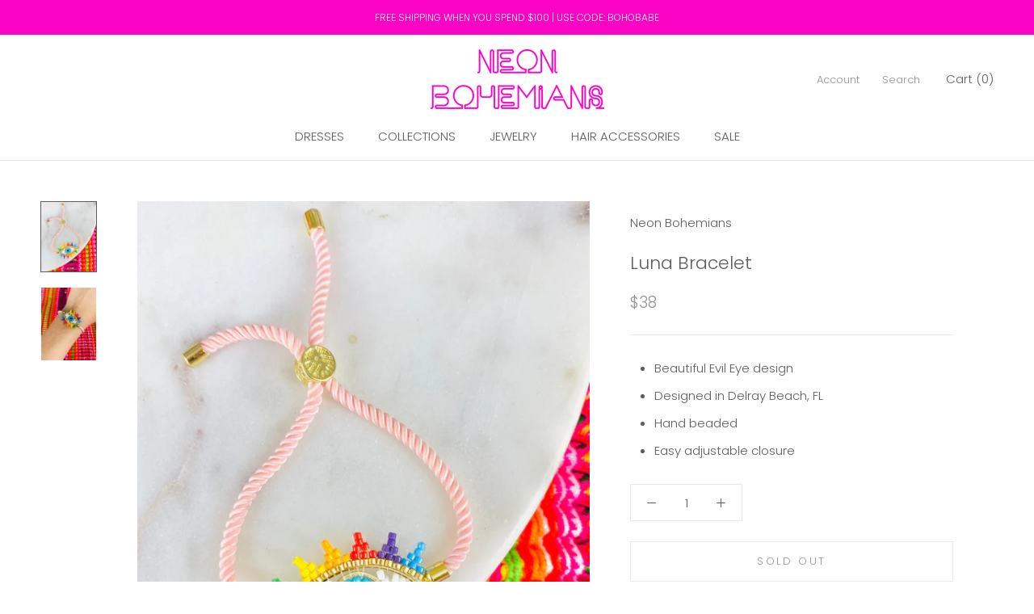

--- FILE ---
content_type: text/javascript
request_url: https://neonbohemians.com/cdn/shop/t/3/assets/custom.js?v=8814717088703906631547578360
body_size: -761
content:
//# sourceMappingURL=/cdn/shop/t/3/assets/custom.js.map?v=8814717088703906631547578360
